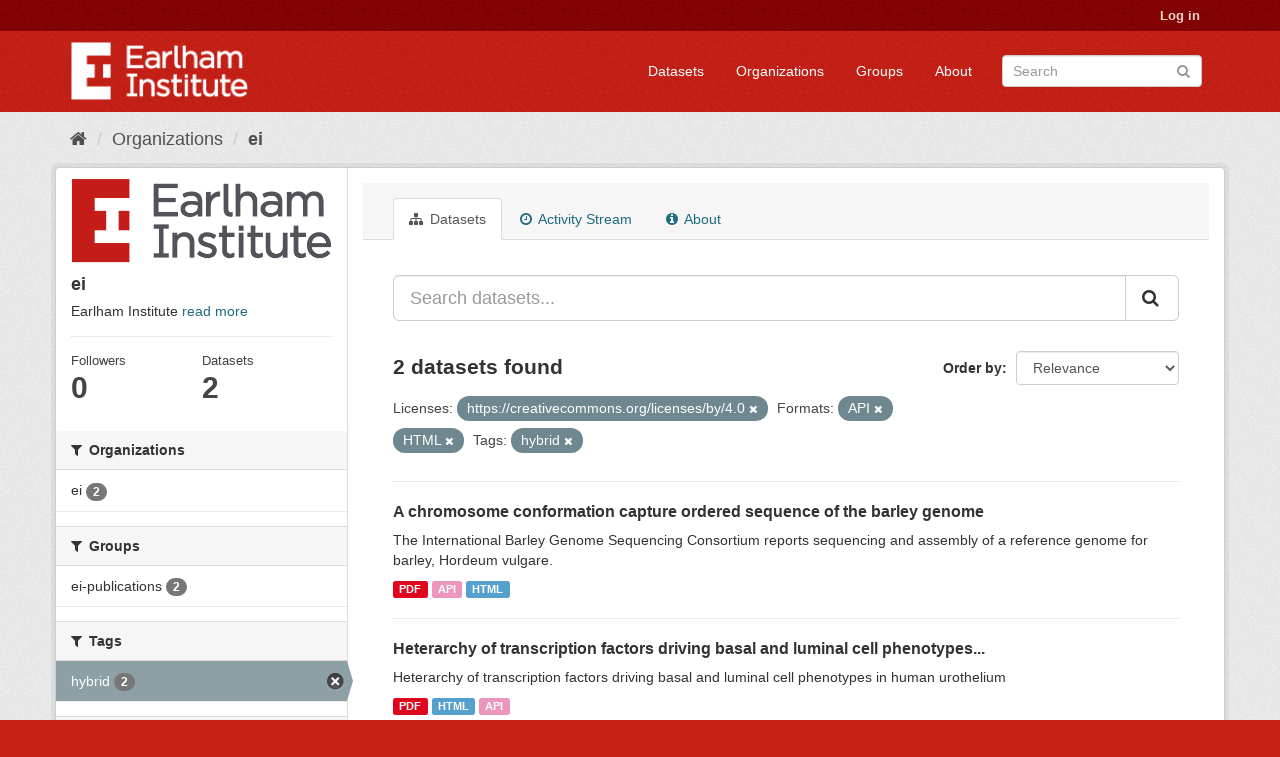

--- FILE ---
content_type: text/html; charset=utf-8
request_url: https://ckan.earlham.ac.uk/organization/ei?res_format=API&tags=hybrid&res_format=HTML&license_id=https%3A%2F%2Fcreativecommons.org%2Flicenses%2Fby%2F4.0
body_size: 34330
content:
<!DOCTYPE html>
<!--[if IE 9]> <html lang="en" class="ie9"> <![endif]-->
<!--[if gt IE 8]><!--> <html lang="en"> <!--<![endif]-->
  <head>
    <link rel="stylesheet" type="text/css" href="/fanstatic/vendor/:version:2020-11-16T14:51:17.68/select2/select2.css" />
<link rel="stylesheet" type="text/css" href="/fanstatic/css/:version:2020-11-16T14:51:16.50/red.min.css" />
<link rel="stylesheet" type="text/css" href="/fanstatic/vendor/:version:2020-11-16T14:51:17.68/font-awesome/css/font-awesome.min.css" />
<link rel="stylesheet" type="text/css" href="/fanstatic/ckanext-scheming/:version:2022-12-09T15:27:14.13/styles/scheming.css" />

    <meta charset="utf-8" />
      <meta name="generator" content="ckan 2.8.2" />
      <meta name="viewport" content="width=device-width, initial-scale=1.0">
    <title>ei - Organizations - CKAN</title>

    
    
  <link rel="shortcut icon" href="/base/images/ckan.ico" />
    
  <link rel="alternate" type="application/atom+xml" title="CKAN - Datasets in organization: ei" href="feed.organization?id=ei" />
<link rel="alternate" type="application/atom+xml" title="CKAN - Recent Revision History" href="/revision/list?days=1&amp;format=atom" />

  
      
    
  


    
      
      
    <style>
        .masthead {background-color: #C61F16;}

.media-heading{display: none}
.placeholder{}
.img-responsive{display:none}
.media-image{background: url("/base/images/frontpage.jpg");height: 450px}
.account-masthead {background-color: #850001;}
.site-footer {background-color: #C61F16;}
.module-content header p{font-style: oblique;}
.list-unstyled{border: 0}
body{ background-color: #C61F16;}
.account-masthead .account ul li {border-left: none}
      </style>
    
  </head>

  
  <body data-site-root="https://ckan.earlham.ac.uk/" data-locale-root="https://ckan.earlham.ac.uk/" >

    
    <div class="hide"><a href="#content">Skip to content</a></div>
  

  
     
<header class="account-masthead">
  <div class="container">
     
    <nav class="account not-authed">
      <ul class="list-unstyled">
        
        <li><a href="/user/login">Log in</a></li>
         
      </ul>
    </nav>
     
  </div>
</header>

<header class="navbar navbar-static-top masthead">
    
  <div class="container">
    <div class="navbar-right">
      <button data-target="#main-navigation-toggle" data-toggle="collapse" class="navbar-toggle collapsed" type="button">
        <span class="fa fa-bars"></span>
      </button>
    </div>
    <hgroup class="header-image navbar-left">
       
      <a class="logo" href="/"><img src="/uploads/admin/2019-05-07-145552.014527EI-double-whiteout-trans.png" alt="CKAN" title="CKAN" /></a>
       
    </hgroup>

    <div class="collapse navbar-collapse" id="main-navigation-toggle">
      
      <nav class="section navigation">
        <ul class="nav nav-pills">
           <li><a href="/dataset">Datasets</a></li><li><a href="/organization">Organizations</a></li><li><a href="/group">Groups</a></li><li><a href="/about">About</a></li> 
        </ul>
      </nav>
       
      <form class="section site-search simple-input" action="/dataset" method="get">
        <div class="field">
          <label for="field-sitewide-search">Search Datasets</label>
          <input id="field-sitewide-search" type="text" class="form-control" name="q" placeholder="Search" />
          <button class="btn-search" type="submit"><i class="fa fa-search"></i></button>
        </div>
      </form>
      
    </div>
  </div>
</header>

  
    <div role="main">
      <div id="content" class="container">
        
          
            <div class="flash-messages">
              
                
              
            </div>
          

          
            <div class="toolbar">
              
                
                  <ol class="breadcrumb">
                    
<li class="home"><a href="/"><i class="fa fa-home"></i><span> Home</span></a></li>
                    
  <li><a href="/organization">Organizations</a></li>
  <li class="active"><a class=" active" href="/organization/ei">ei</a></li>

                  </ol>
                
              
            </div>
          

          <div class="row wrapper">
            
            
            

            
              <aside class="secondary col-sm-3">
                
                
  




  
  <div class="module module-narrow module-shallow context-info">
    
    <section class="module-content">
      
      
        <div class="image">
          <a href="/organization/ei">
            <img src="https://ckan.earlham.ac.uk/uploads/group/2019-08-01-102542.599908EI-double-large-trans-highquality.png" width="200" alt="ei" />
          </a>
        </div>
      
      
      <h1 class="heading">ei
        
      </h1>
      
      
      
        <p>
          Earlham Institute
          <a href="/organization/about/ei">read more</a>
        </p>
      
      
      
        
        <div class="nums">
          <dl>
            <dt>Followers</dt>
            <dd data-module="followers-counter" data-module-id="ebb54f08-17d4-41b7-bb01-9b95ba884ba4" data-module-num_followers="0"><span>0</span></dd>
          </dl>
          <dl>
            <dt>Datasets</dt>
            <dd><span>2</span></dd>
          </dl>
        </div>
        
        
        <div class="follow_button">
          
        </div>
        
      
      
    </section>
  </div>
  
  
  <div class="filters">
    <div>
      
        

  
  
    
      
      
        <section class="module module-narrow module-shallow">
          
            <h2 class="module-heading">
              <i class="fa fa-filter"></i>
              
              Organizations
            </h2>
          
          
            
            
              <nav>
                <ul class="list-unstyled nav nav-simple nav-facet">
                  
                    
                    
                    
                    
                      <li class="nav-item">
                        <a href="/organization/ebb54f08-17d4-41b7-bb01-9b95ba884ba4?res_format=API&amp;tags=hybrid&amp;res_format=HTML&amp;license_id=https%3A%2F%2Fcreativecommons.org%2Flicenses%2Fby%2F4.0&amp;organization=ei" title="">
                          <span class="item-label">ei</span>
                          <span class="hidden separator"> - </span>
                          <span class="item-count badge">2</span>
                        </a>
                      </li>
                  
                </ul>
              </nav>

              <p class="module-footer">
                
                  
                
              </p>
            
            
          
        </section>
      
    
  

      
        

  
  
    
      
      
        <section class="module module-narrow module-shallow">
          
            <h2 class="module-heading">
              <i class="fa fa-filter"></i>
              
              Groups
            </h2>
          
          
            
            
              <nav>
                <ul class="list-unstyled nav nav-simple nav-facet">
                  
                    
                    
                    
                    
                      <li class="nav-item">
                        <a href="/organization/ebb54f08-17d4-41b7-bb01-9b95ba884ba4?res_format=API&amp;tags=hybrid&amp;res_format=HTML&amp;license_id=https%3A%2F%2Fcreativecommons.org%2Flicenses%2Fby%2F4.0&amp;groups=ei-publications" title="">
                          <span class="item-label">ei-publications</span>
                          <span class="hidden separator"> - </span>
                          <span class="item-count badge">2</span>
                        </a>
                      </li>
                  
                </ul>
              </nav>

              <p class="module-footer">
                
                  
                
              </p>
            
            
          
        </section>
      
    
  

      
        

  
  
    
      
      
        <section class="module module-narrow module-shallow">
          
            <h2 class="module-heading">
              <i class="fa fa-filter"></i>
              
              Tags
            </h2>
          
          
            
            
              <nav>
                <ul class="list-unstyled nav nav-simple nav-facet">
                  
                    
                    
                    
                    
                      <li class="nav-item active">
                        <a href="/organization/ebb54f08-17d4-41b7-bb01-9b95ba884ba4?res_format=API&amp;res_format=HTML&amp;license_id=https%3A%2F%2Fcreativecommons.org%2Flicenses%2Fby%2F4.0" title="">
                          <span class="item-label">hybrid</span>
                          <span class="hidden separator"> - </span>
                          <span class="item-count badge">2</span>
                        </a>
                      </li>
                  
                </ul>
              </nav>

              <p class="module-footer">
                
                  
                
              </p>
            
            
          
        </section>
      
    
  

      
        

  
  
    
      
      
        <section class="module module-narrow module-shallow">
          
            <h2 class="module-heading">
              <i class="fa fa-filter"></i>
              
              Formats
            </h2>
          
          
            
            
              <nav>
                <ul class="list-unstyled nav nav-simple nav-facet">
                  
                    
                    
                    
                    
                      <li class="nav-item active">
                        <a href="/organization/ebb54f08-17d4-41b7-bb01-9b95ba884ba4?tags=hybrid&amp;res_format=HTML&amp;license_id=https%3A%2F%2Fcreativecommons.org%2Flicenses%2Fby%2F4.0" title="">
                          <span class="item-label">API</span>
                          <span class="hidden separator"> - </span>
                          <span class="item-count badge">2</span>
                        </a>
                      </li>
                  
                    
                    
                    
                    
                      <li class="nav-item active">
                        <a href="/organization/ebb54f08-17d4-41b7-bb01-9b95ba884ba4?res_format=API&amp;tags=hybrid&amp;license_id=https%3A%2F%2Fcreativecommons.org%2Flicenses%2Fby%2F4.0" title="">
                          <span class="item-label">HTML</span>
                          <span class="hidden separator"> - </span>
                          <span class="item-count badge">2</span>
                        </a>
                      </li>
                  
                    
                    
                    
                    
                      <li class="nav-item">
                        <a href="/organization/ebb54f08-17d4-41b7-bb01-9b95ba884ba4?res_format=API&amp;tags=hybrid&amp;res_format=HTML&amp;license_id=https%3A%2F%2Fcreativecommons.org%2Flicenses%2Fby%2F4.0&amp;res_format=PDF" title="">
                          <span class="item-label">PDF</span>
                          <span class="hidden separator"> - </span>
                          <span class="item-count badge">2</span>
                        </a>
                      </li>
                  
                </ul>
              </nav>

              <p class="module-footer">
                
                  
                
              </p>
            
            
          
        </section>
      
    
  

      
        

  
  
    
      
      
        <section class="module module-narrow module-shallow">
          
            <h2 class="module-heading">
              <i class="fa fa-filter"></i>
              
              Licenses
            </h2>
          
          
            
            
              <nav>
                <ul class="list-unstyled nav nav-simple nav-facet">
                  
                    
                    
                    
                    
                      <li class="nav-item active">
                        <a href="/organization/ebb54f08-17d4-41b7-bb01-9b95ba884ba4?res_format=API&amp;tags=hybrid&amp;res_format=HTML" title="https://creativecommons.org/licenses/by/4.0">
                          <span class="item-label">https://creativecom...</span>
                          <span class="hidden separator"> - </span>
                          <span class="item-count badge">2</span>
                        </a>
                      </li>
                  
                </ul>
              </nav>

              <p class="module-footer">
                
                  
                
              </p>
            
            
          
        </section>
      
    
  

      
    </div>
    <a class="close no-text hide-filters"><i class="fa fa-times-circle"></i><span class="text">close</span></a>
  </div>


              </aside>
            

            
              <div class="primary col-sm-9 col-xs-12">
                
                
                  <article class="module">
                    
                      <header class="module-content page-header">
                        
                        <ul class="nav nav-tabs">
                          
  <li class="active"><a href="/organization/ei"><i class="fa fa-sitemap"></i> Datasets</a></li>
  <li><a href="/organization/activity/ei/0"><i class="fa fa-clock-o"></i> Activity Stream</a></li>
  <li><a href="/organization/about/ei"><i class="fa fa-info-circle"></i> About</a></li>

                        </ul>
                      </header>
                    
                    <div class="module-content">
                      
                      
    
      
      
      







<form id="organization-datasets-search-form" class="search-form" method="get" data-module="select-switch">

  
    <div class="input-group search-input-group">
      <input aria-label="Search datasets..." id="field-giant-search" type="text" class="form-control input-lg" name="q" value="" autocomplete="off" placeholder="Search datasets...">
      
      <span class="input-group-btn">
        <button class="btn btn-default btn-lg" type="submit" value="search">
          <i class="fa fa-search"></i>
        </button>
      </span>
      
    </div>
  

  
    <span>
  
  

  
  
  
  <input type="hidden" name="res_format" value="API" />
  
  
  
  
  
  <input type="hidden" name="tags" value="hybrid" />
  
  
  
  
  
  <input type="hidden" name="res_format" value="HTML" />
  
  
  
  
  
  <input type="hidden" name="license_id" value="https://creativecommons.org/licenses/by/4.0" />
  
  
  
  </span>
  

  
    
      <div class="form-select form-group control-order-by">
        <label for="field-order-by">Order by</label>
        <select id="field-order-by" name="sort" class="form-control">
          
            
              <option value="score desc, metadata_modified desc">Relevance</option>
            
          
            
              <option value="title_string asc">Name Ascending</option>
            
          
            
              <option value="title_string desc">Name Descending</option>
            
          
            
              <option value="metadata_modified desc">Last Modified</option>
            
          
            
              <option value="views_recent desc">Popular</option>
            
          
        </select>
        
        <button class="btn btn-default js-hide" type="submit">Go</button>
        
      </div>
    
  

  
    
      <h2>

  
  
  
  

2 datasets found</h2>
    
  

  
    
      <p class="filter-list">
        
          
          <span class="facet">Licenses:</span>
          
            <span class="filtered pill">https://creativecommons.org/licenses/by/4.0
              <a href="/organization/ei?res_format=API&amp;tags=hybrid&amp;res_format=HTML" class="remove" title="Remove"><i class="fa fa-times"></i></a>
            </span>
          
        
          
          <span class="facet">Formats:</span>
          
            <span class="filtered pill">API
              <a href="/organization/ei?tags=hybrid&amp;res_format=HTML&amp;license_id=https%3A%2F%2Fcreativecommons.org%2Flicenses%2Fby%2F4.0" class="remove" title="Remove"><i class="fa fa-times"></i></a>
            </span>
          
            <span class="filtered pill">HTML
              <a href="/organization/ei?res_format=API&amp;tags=hybrid&amp;license_id=https%3A%2F%2Fcreativecommons.org%2Flicenses%2Fby%2F4.0" class="remove" title="Remove"><i class="fa fa-times"></i></a>
            </span>
          
        
          
          <span class="facet">Tags:</span>
          
            <span class="filtered pill">hybrid
              <a href="/organization/ei?res_format=API&amp;res_format=HTML&amp;license_id=https%3A%2F%2Fcreativecommons.org%2Flicenses%2Fby%2F4.0" class="remove" title="Remove"><i class="fa fa-times"></i></a>
            </span>
          
        
      </p>
      <a class="show-filters btn btn-default">Filter Results</a>
    
  

</form>




    
  
    
      

  
    <ul class="dataset-list list-unstyled">
    	
	      
	        






  <li class="dataset-item">
    
      <div class="dataset-content">
        
          <h3 class="dataset-heading">
            
              
            
            
              <a href="/dataset/a9079203-fff1-4d1e-809d-0f30188a6ed4">A chromosome conformation capture ordered sequence of the barley genome</a>
            
            
              
              
            
          </h3>
        
        
          
        
        
          
            <div>The International Barley Genome Sequencing Consortium reports sequencing and assembly of a reference genome for barley, Hordeum vulgare.</div>
          
        
      </div>
      
        
          
            <ul class="dataset-resources list-unstyled">
              
                
                <li>
                  <a href="/dataset/a9079203-fff1-4d1e-809d-0f30188a6ed4" class="label label-default" data-format="pdf">PDF</a>
                </li>
                
                <li>
                  <a href="/dataset/a9079203-fff1-4d1e-809d-0f30188a6ed4" class="label label-default" data-format="api">API</a>
                </li>
                
                <li>
                  <a href="/dataset/a9079203-fff1-4d1e-809d-0f30188a6ed4" class="label label-default" data-format="html">HTML</a>
                </li>
                
              
            </ul>
          
        
      
    
  </li>

	      
	        






  <li class="dataset-item">
    
      <div class="dataset-content">
        
          <h3 class="dataset-heading">
            
              
            
            
              <a href="/dataset/772058d7-dcd3-4456-9c2a-288b1bcd0d42">Heterarchy of transcription factors driving basal and luminal cell phenotypes...</a>
            
            
              
              
            
          </h3>
        
        
          
        
        
          
            <div>Heterarchy of transcription factors driving basal and luminal cell phenotypes in human urothelium</div>
          
        
      </div>
      
        
          
            <ul class="dataset-resources list-unstyled">
              
                
                <li>
                  <a href="/dataset/772058d7-dcd3-4456-9c2a-288b1bcd0d42" class="label label-default" data-format="pdf">PDF</a>
                </li>
                
                <li>
                  <a href="/dataset/772058d7-dcd3-4456-9c2a-288b1bcd0d42" class="label label-default" data-format="html">HTML</a>
                </li>
                
                <li>
                  <a href="/dataset/772058d7-dcd3-4456-9c2a-288b1bcd0d42" class="label label-default" data-format="api">API</a>
                </li>
                
              
            </ul>
          
        
      
    
  </li>

	      
	    
    </ul>
  

    
  
  
    
  

                    </div>
                  </article>
                
              </div>
            
          </div>
        
      </div>
    </div>
  
    <footer class="site-footer">
  <div class="container">
    
    <div class="row">
      <div class="col-md-8 footer-links">
        
          <ul class="list-unstyled">
            
              <li><a href="/about">About CKAN</a></li>
            
          </ul>
          <ul class="list-unstyled">
            
              
              <li><a href="http://docs.ckan.org/en/2.8/api/">CKAN API</a></li>
              <li><a href="http://www.ckan.org/">CKAN Association</a></li>
              <li><a href="http://www.opendefinition.org/okd/"><img src="/base/images/od_80x15_blue.png" alt="Open Data"></a></li>
            
          </ul>
        
      </div>
      <div class="col-md-4 attribution">
        
          <p><strong>Powered by</strong> <a class="hide-text ckan-footer-logo" href="http://ckan.org">CKAN</a></p>
        
        
          
<form class="form-inline form-select lang-select" action="/util/redirect" data-module="select-switch" method="POST">
  <label for="field-lang-select">Language</label>
  <select id="field-lang-select" name="url" data-module="autocomplete" data-module-dropdown-class="lang-dropdown" data-module-container-class="lang-container">
    
      <option value="/en/organization/ei?res_format=API&amp;tags=hybrid&amp;res_format=HTML&amp;license_id=https%3A%2F%2Fcreativecommons.org%2Flicenses%2Fby%2F4.0" selected="selected">
        English
      </option>
    
      <option value="/pt_BR/organization/ei?res_format=API&amp;tags=hybrid&amp;res_format=HTML&amp;license_id=https%3A%2F%2Fcreativecommons.org%2Flicenses%2Fby%2F4.0" >
        português (Brasil)
      </option>
    
      <option value="/ja/organization/ei?res_format=API&amp;tags=hybrid&amp;res_format=HTML&amp;license_id=https%3A%2F%2Fcreativecommons.org%2Flicenses%2Fby%2F4.0" >
        日本語
      </option>
    
      <option value="/it/organization/ei?res_format=API&amp;tags=hybrid&amp;res_format=HTML&amp;license_id=https%3A%2F%2Fcreativecommons.org%2Flicenses%2Fby%2F4.0" >
        italiano
      </option>
    
      <option value="/cs_CZ/organization/ei?res_format=API&amp;tags=hybrid&amp;res_format=HTML&amp;license_id=https%3A%2F%2Fcreativecommons.org%2Flicenses%2Fby%2F4.0" >
        čeština (Česká republika)
      </option>
    
      <option value="/ca/organization/ei?res_format=API&amp;tags=hybrid&amp;res_format=HTML&amp;license_id=https%3A%2F%2Fcreativecommons.org%2Flicenses%2Fby%2F4.0" >
        català
      </option>
    
      <option value="/es/organization/ei?res_format=API&amp;tags=hybrid&amp;res_format=HTML&amp;license_id=https%3A%2F%2Fcreativecommons.org%2Flicenses%2Fby%2F4.0" >
        español
      </option>
    
      <option value="/fr/organization/ei?res_format=API&amp;tags=hybrid&amp;res_format=HTML&amp;license_id=https%3A%2F%2Fcreativecommons.org%2Flicenses%2Fby%2F4.0" >
        français
      </option>
    
      <option value="/el/organization/ei?res_format=API&amp;tags=hybrid&amp;res_format=HTML&amp;license_id=https%3A%2F%2Fcreativecommons.org%2Flicenses%2Fby%2F4.0" >
        Ελληνικά
      </option>
    
      <option value="/sv/organization/ei?res_format=API&amp;tags=hybrid&amp;res_format=HTML&amp;license_id=https%3A%2F%2Fcreativecommons.org%2Flicenses%2Fby%2F4.0" >
        svenska
      </option>
    
      <option value="/sr/organization/ei?res_format=API&amp;tags=hybrid&amp;res_format=HTML&amp;license_id=https%3A%2F%2Fcreativecommons.org%2Flicenses%2Fby%2F4.0" >
        српски
      </option>
    
      <option value="/no/organization/ei?res_format=API&amp;tags=hybrid&amp;res_format=HTML&amp;license_id=https%3A%2F%2Fcreativecommons.org%2Flicenses%2Fby%2F4.0" >
        norsk bokmål (Norge)
      </option>
    
      <option value="/sk/organization/ei?res_format=API&amp;tags=hybrid&amp;res_format=HTML&amp;license_id=https%3A%2F%2Fcreativecommons.org%2Flicenses%2Fby%2F4.0" >
        slovenčina
      </option>
    
      <option value="/fi/organization/ei?res_format=API&amp;tags=hybrid&amp;res_format=HTML&amp;license_id=https%3A%2F%2Fcreativecommons.org%2Flicenses%2Fby%2F4.0" >
        suomi
      </option>
    
      <option value="/ru/organization/ei?res_format=API&amp;tags=hybrid&amp;res_format=HTML&amp;license_id=https%3A%2F%2Fcreativecommons.org%2Flicenses%2Fby%2F4.0" >
        русский
      </option>
    
      <option value="/de/organization/ei?res_format=API&amp;tags=hybrid&amp;res_format=HTML&amp;license_id=https%3A%2F%2Fcreativecommons.org%2Flicenses%2Fby%2F4.0" >
        Deutsch
      </option>
    
      <option value="/pl/organization/ei?res_format=API&amp;tags=hybrid&amp;res_format=HTML&amp;license_id=https%3A%2F%2Fcreativecommons.org%2Flicenses%2Fby%2F4.0" >
        polski
      </option>
    
      <option value="/nl/organization/ei?res_format=API&amp;tags=hybrid&amp;res_format=HTML&amp;license_id=https%3A%2F%2Fcreativecommons.org%2Flicenses%2Fby%2F4.0" >
        Nederlands
      </option>
    
      <option value="/bg/organization/ei?res_format=API&amp;tags=hybrid&amp;res_format=HTML&amp;license_id=https%3A%2F%2Fcreativecommons.org%2Flicenses%2Fby%2F4.0" >
        български
      </option>
    
      <option value="/ko_KR/organization/ei?res_format=API&amp;tags=hybrid&amp;res_format=HTML&amp;license_id=https%3A%2F%2Fcreativecommons.org%2Flicenses%2Fby%2F4.0" >
        한국어 (대한민국)
      </option>
    
      <option value="/hu/organization/ei?res_format=API&amp;tags=hybrid&amp;res_format=HTML&amp;license_id=https%3A%2F%2Fcreativecommons.org%2Flicenses%2Fby%2F4.0" >
        magyar
      </option>
    
      <option value="/sl/organization/ei?res_format=API&amp;tags=hybrid&amp;res_format=HTML&amp;license_id=https%3A%2F%2Fcreativecommons.org%2Flicenses%2Fby%2F4.0" >
        slovenščina
      </option>
    
      <option value="/lv/organization/ei?res_format=API&amp;tags=hybrid&amp;res_format=HTML&amp;license_id=https%3A%2F%2Fcreativecommons.org%2Flicenses%2Fby%2F4.0" >
        latviešu
      </option>
    
      <option value="/ne/organization/ei?res_format=API&amp;tags=hybrid&amp;res_format=HTML&amp;license_id=https%3A%2F%2Fcreativecommons.org%2Flicenses%2Fby%2F4.0" >
        नेपाली
      </option>
    
      <option value="/uk_UA/organization/ei?res_format=API&amp;tags=hybrid&amp;res_format=HTML&amp;license_id=https%3A%2F%2Fcreativecommons.org%2Flicenses%2Fby%2F4.0" >
        українська (Україна)
      </option>
    
      <option value="/km/organization/ei?res_format=API&amp;tags=hybrid&amp;res_format=HTML&amp;license_id=https%3A%2F%2Fcreativecommons.org%2Flicenses%2Fby%2F4.0" >
        ខ្មែរ
      </option>
    
      <option value="/fa_IR/organization/ei?res_format=API&amp;tags=hybrid&amp;res_format=HTML&amp;license_id=https%3A%2F%2Fcreativecommons.org%2Flicenses%2Fby%2F4.0" >
        فارسی (ایران)
      </option>
    
      <option value="/sq/organization/ei?res_format=API&amp;tags=hybrid&amp;res_format=HTML&amp;license_id=https%3A%2F%2Fcreativecommons.org%2Flicenses%2Fby%2F4.0" >
        shqip
      </option>
    
      <option value="/tr/organization/ei?res_format=API&amp;tags=hybrid&amp;res_format=HTML&amp;license_id=https%3A%2F%2Fcreativecommons.org%2Flicenses%2Fby%2F4.0" >
        Türkçe
      </option>
    
      <option value="/es_AR/organization/ei?res_format=API&amp;tags=hybrid&amp;res_format=HTML&amp;license_id=https%3A%2F%2Fcreativecommons.org%2Flicenses%2Fby%2F4.0" >
        español (Argentina)
      </option>
    
      <option value="/gl/organization/ei?res_format=API&amp;tags=hybrid&amp;res_format=HTML&amp;license_id=https%3A%2F%2Fcreativecommons.org%2Flicenses%2Fby%2F4.0" >
        galego
      </option>
    
      <option value="/vi/organization/ei?res_format=API&amp;tags=hybrid&amp;res_format=HTML&amp;license_id=https%3A%2F%2Fcreativecommons.org%2Flicenses%2Fby%2F4.0" >
        Tiếng Việt
      </option>
    
      <option value="/ar/organization/ei?res_format=API&amp;tags=hybrid&amp;res_format=HTML&amp;license_id=https%3A%2F%2Fcreativecommons.org%2Flicenses%2Fby%2F4.0" >
        العربية
      </option>
    
      <option value="/id/organization/ei?res_format=API&amp;tags=hybrid&amp;res_format=HTML&amp;license_id=https%3A%2F%2Fcreativecommons.org%2Flicenses%2Fby%2F4.0" >
        Indonesia
      </option>
    
      <option value="/lt/organization/ei?res_format=API&amp;tags=hybrid&amp;res_format=HTML&amp;license_id=https%3A%2F%2Fcreativecommons.org%2Flicenses%2Fby%2F4.0" >
        lietuvių
      </option>
    
      <option value="/mk/organization/ei?res_format=API&amp;tags=hybrid&amp;res_format=HTML&amp;license_id=https%3A%2F%2Fcreativecommons.org%2Flicenses%2Fby%2F4.0" >
        македонски
      </option>
    
      <option value="/en_AU/organization/ei?res_format=API&amp;tags=hybrid&amp;res_format=HTML&amp;license_id=https%3A%2F%2Fcreativecommons.org%2Flicenses%2Fby%2F4.0" >
        English (Australia)
      </option>
    
      <option value="/th/organization/ei?res_format=API&amp;tags=hybrid&amp;res_format=HTML&amp;license_id=https%3A%2F%2Fcreativecommons.org%2Flicenses%2Fby%2F4.0" >
        ไทย
      </option>
    
      <option value="/mn_MN/organization/ei?res_format=API&amp;tags=hybrid&amp;res_format=HTML&amp;license_id=https%3A%2F%2Fcreativecommons.org%2Flicenses%2Fby%2F4.0" >
        монгол (Монгол)
      </option>
    
      <option value="/ro/organization/ei?res_format=API&amp;tags=hybrid&amp;res_format=HTML&amp;license_id=https%3A%2F%2Fcreativecommons.org%2Flicenses%2Fby%2F4.0" >
        română
      </option>
    
      <option value="/da_DK/organization/ei?res_format=API&amp;tags=hybrid&amp;res_format=HTML&amp;license_id=https%3A%2F%2Fcreativecommons.org%2Flicenses%2Fby%2F4.0" >
        dansk (Danmark)
      </option>
    
      <option value="/hr/organization/ei?res_format=API&amp;tags=hybrid&amp;res_format=HTML&amp;license_id=https%3A%2F%2Fcreativecommons.org%2Flicenses%2Fby%2F4.0" >
        hrvatski
      </option>
    
      <option value="/sr_Latn/organization/ei?res_format=API&amp;tags=hybrid&amp;res_format=HTML&amp;license_id=https%3A%2F%2Fcreativecommons.org%2Flicenses%2Fby%2F4.0" >
        srpski (latinica)
      </option>
    
      <option value="/zh_TW/organization/ei?res_format=API&amp;tags=hybrid&amp;res_format=HTML&amp;license_id=https%3A%2F%2Fcreativecommons.org%2Flicenses%2Fby%2F4.0" >
        中文 (繁體, 台灣)
      </option>
    
      <option value="/tl/organization/ei?res_format=API&amp;tags=hybrid&amp;res_format=HTML&amp;license_id=https%3A%2F%2Fcreativecommons.org%2Flicenses%2Fby%2F4.0" >
        Filipino (Pilipinas)
      </option>
    
      <option value="/pt_PT/organization/ei?res_format=API&amp;tags=hybrid&amp;res_format=HTML&amp;license_id=https%3A%2F%2Fcreativecommons.org%2Flicenses%2Fby%2F4.0" >
        português (Portugal)
      </option>
    
      <option value="/uk/organization/ei?res_format=API&amp;tags=hybrid&amp;res_format=HTML&amp;license_id=https%3A%2F%2Fcreativecommons.org%2Flicenses%2Fby%2F4.0" >
        українська
      </option>
    
      <option value="/he/organization/ei?res_format=API&amp;tags=hybrid&amp;res_format=HTML&amp;license_id=https%3A%2F%2Fcreativecommons.org%2Flicenses%2Fby%2F4.0" >
        עברית
      </option>
    
      <option value="/is/organization/ei?res_format=API&amp;tags=hybrid&amp;res_format=HTML&amp;license_id=https%3A%2F%2Fcreativecommons.org%2Flicenses%2Fby%2F4.0" >
        íslenska
      </option>
    
      <option value="/zh_CN/organization/ei?res_format=API&amp;tags=hybrid&amp;res_format=HTML&amp;license_id=https%3A%2F%2Fcreativecommons.org%2Flicenses%2Fby%2F4.0" >
        中文 (简体, 中国)
      </option>
    
  </select>
  <button class="btn btn-default js-hide" type="submit">Go</button>
</form>
        
      </div>
    </div>
    
  </div>

  
    
  
</footer>
  
    
    
    
      
    
  
    

      
  <script>document.getElementsByTagName('html')[0].className += ' js';</script>
<script type="text/javascript" src="/fanstatic/vendor/:version:2020-11-16T14:51:17.68/jquery.min.js"></script>
<script type="text/javascript" src="/fanstatic/vendor/:version:2020-11-16T14:51:17.68/:bundle:bootstrap/js/bootstrap.min.js;jed.min.js;moment-with-locales.js;select2/select2.min.js"></script>
<script type="text/javascript" src="/fanstatic/base/:version:2020-11-16T14:51:16.99/:bundle:plugins/jquery.inherit.min.js;plugins/jquery.proxy-all.min.js;plugins/jquery.url-helpers.min.js;plugins/jquery.date-helpers.min.js;plugins/jquery.slug.min.js;plugins/jquery.slug-preview.min.js;plugins/jquery.truncator.min.js;plugins/jquery.masonry.min.js;plugins/jquery.form-warning.min.js;plugins/jquery.images-loaded.min.js;sandbox.min.js;module.min.js;pubsub.min.js;client.min.js;notify.min.js;i18n.min.js;main.min.js;modules/select-switch.min.js;modules/slug-preview.min.js;modules/basic-form.min.js;modules/confirm-action.min.js;modules/api-info.min.js;modules/autocomplete.min.js;modules/custom-fields.min.js;modules/data-viewer.min.js;modules/table-selectable-rows.min.js;modules/resource-form.min.js;modules/resource-upload-field.min.js;modules/resource-reorder.min.js;modules/resource-view-reorder.min.js;modules/follow.min.js;modules/activity-stream.min.js;modules/dashboard.min.js;modules/resource-view-embed.min.js;view-filters.min.js;modules/resource-view-filters-form.min.js;modules/resource-view-filters.min.js;modules/table-toggle-more.min.js;modules/dataset-visibility.min.js;modules/media-grid.min.js;modules/image-upload.min.js;modules/followers-counter.min.js"></script>
<script type="text/javascript" src="/fanstatic/base/:version:2020-11-16T14:51:16.99/tracking.min.js"></script></body>
</html>